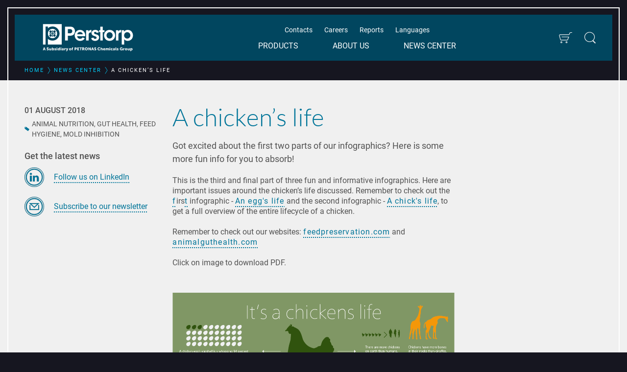

--- FILE ---
content_type: application/javascript
request_url: https://www.perstorp.com/dist/js/58-e6e1c973.pkg.js
body_size: 4289
content:
(window["webpackJsonp"] = window["webpackJsonp"] || []).push([[58],{

/***/ "./node_modules/awesomplete/awesomplete.js":
/*!*************************************************!*\
  !*** ./node_modules/awesomplete/awesomplete.js ***!
  \*************************************************/
/*! no static exports found */
/***/ (function(module, exports) {

/**
 * Simple, lightweight, usable local autocomplete library for modern browsers
 * Because there weren’t enough autocomplete scripts in the world? Because I’m completely insane and have NIH syndrome? Probably both. :P
 * @author Lea Verou http://leaverou.github.io/awesomplete
 * MIT license
 */

(function () {

var _ = function (input, o) {
	var me = this;

    // Keep track of number of instances for unique IDs
    _.count = (_.count || 0) + 1;
    this.count = _.count;

	// Setup

	this.isOpened = false;

	this.input = $(input);
	this.input.setAttribute("autocomplete", "awesomplete");
	this.input.setAttribute("aria-owns", "awesomplete_list_" + this.count);
	this.input.setAttribute("role", "combobox");

	// store constructor options in case we need to distinguish
	// between default and customized behavior later on
	this.options = o = o || {};

	configure(this, {
		minChars: 2,
		maxItems: 10,
		autoFirst: false,
		data: _.DATA,
		filter: _.FILTER_CONTAINS,
		sort: o.sort === false ? false : _.SORT_BYLENGTH,
		container: _.CONTAINER,
		item: _.ITEM,
		replace: _.REPLACE,
		tabSelect: false
	}, o);

	this.index = -1;

	// Create necessary elements

	this.container = this.container(input);

	this.ul = $.create("ul", {
		hidden: "hidden",
        role: "listbox",
        id: "awesomplete_list_" + this.count,
		inside: this.container
	});

	this.status = $.create("span", {
		className: "visually-hidden",
		role: "status",
		"aria-live": "assertive",
        "aria-atomic": true,
        inside: this.container,
        textContent: this.minChars != 0 ? ("Type " + this.minChars + " or more characters for results.") : "Begin typing for results."
	});

	// Bind events

	this._events = {
		input: {
			"input": this.evaluate.bind(this),
			"blur": this.close.bind(this, { reason: "blur" }),
			"keydown": function(evt) {
				var c = evt.keyCode;

				// If the dropdown `ul` is in view, then act on keydown for the following keys:
				// Enter / Esc / Up / Down
				if(me.opened) {
					if (c === 13 && me.selected) { // Enter
						evt.preventDefault();
						me.select();
					}
					else if (c === 9 && me.selected && me.tabSelect) {
						me.select();
					}
					else if (c === 27) { // Esc
						me.close({ reason: "esc" });
					}
					else if (c === 38 || c === 40) { // Down/Up arrow
						evt.preventDefault();
						me[c === 38? "previous" : "next"]();
					}
				}
			}
		},
		form: {
			"submit": this.close.bind(this, { reason: "submit" })
		},
		ul: {
			// Prevent the default mousedowm, which ensures the input is not blurred.
			// The actual selection will happen on click. This also ensures dragging the
			// cursor away from the list item will cancel the selection
			"mousedown": function(evt) {
				evt.preventDefault();
			},
			// The click event is fired even if the corresponding mousedown event has called preventDefault
			"click": function(evt) {
				var li = evt.target;

				if (li !== this) {

					while (li && !/li/i.test(li.nodeName)) {
						li = li.parentNode;
					}

					if (li && evt.button === 0) {  // Only select on left click
						evt.preventDefault();
						me.select(li, evt.target);
					}
				}
			}
		}
	};

	$.bind(this.input, this._events.input);
	$.bind(this.input.form, this._events.form);
	$.bind(this.ul, this._events.ul);

	if (this.input.hasAttribute("list")) {
		this.list = "#" + this.input.getAttribute("list");
		this.input.removeAttribute("list");
	}
	else {
		this.list = this.input.getAttribute("data-list") || o.list || [];
	}

	_.all.push(this);
};

_.prototype = {
	set list(list) {
		if (Array.isArray(list)) {
			this._list = list;
		}
		else if (typeof list === "string" && list.indexOf(",") > -1) {
				this._list = list.split(/\s*,\s*/);
		}
		else { // Element or CSS selector
			list = $(list);

			if (list && list.children) {
				var items = [];
				slice.apply(list.children).forEach(function (el) {
					if (!el.disabled) {
						var text = el.textContent.trim();
						var value = el.value || text;
						var label = el.label || text;
						if (value !== "") {
							items.push({ label: label, value: value });
						}
					}
				});
				this._list = items;
			}
		}

		if (document.activeElement === this.input) {
			this.evaluate();
		}
	},

	get selected() {
		return this.index > -1;
	},

	get opened() {
		return this.isOpened;
	},

	close: function (o) {
		if (!this.opened) {
			return;
		}

		this.ul.setAttribute("hidden", "");
		this.isOpened = false;
		this.index = -1;

		this.status.setAttribute("hidden", "");

		$.fire(this.input, "awesomplete-close", o || {});
	},

	open: function () {
		this.ul.removeAttribute("hidden");
		this.isOpened = true;

		this.status.removeAttribute("hidden");

		if (this.autoFirst && this.index === -1) {
			this.goto(0);
		}

		$.fire(this.input, "awesomplete-open");
	},

	destroy: function() {
		//remove events from the input and its form
		$.unbind(this.input, this._events.input);
		$.unbind(this.input.form, this._events.form);

		// cleanup container if it was created by Awesomplete but leave it alone otherwise
		if (!this.options.container) {
			//move the input out of the awesomplete container and remove the container and its children
			var parentNode = this.container.parentNode;

			parentNode.insertBefore(this.input, this.container);
			parentNode.removeChild(this.container);
		}

		//remove autocomplete and aria-autocomplete attributes
		this.input.removeAttribute("autocomplete");
		this.input.removeAttribute("aria-autocomplete");

		//remove this awesomeplete instance from the global array of instances
		var indexOfAwesomplete = _.all.indexOf(this);

		if (indexOfAwesomplete !== -1) {
			_.all.splice(indexOfAwesomplete, 1);
		}
	},

	next: function () {
		var count = this.ul.children.length;
		this.goto(this.index < count - 1 ? this.index + 1 : (count ? 0 : -1) );
	},

	previous: function () {
		var count = this.ul.children.length;
		var pos = this.index - 1;

		this.goto(this.selected && pos !== -1 ? pos : count - 1);
	},

	// Should not be used, highlights specific item without any checks!
	goto: function (i) {
		var lis = this.ul.children;

		if (this.selected) {
			lis[this.index].setAttribute("aria-selected", "false");
		}

		this.index = i;

		if (i > -1 && lis.length > 0) {
			lis[i].setAttribute("aria-selected", "true");

			this.status.textContent = lis[i].textContent + ", list item " + (i + 1) + " of " + lis.length;

            this.input.setAttribute("aria-activedescendant", this.ul.id + "_item_" + this.index);

			// scroll to highlighted element in case parent's height is fixed
			this.ul.scrollTop = lis[i].offsetTop - this.ul.clientHeight + lis[i].clientHeight;

			$.fire(this.input, "awesomplete-highlight", {
				text: this.suggestions[this.index]
			});
		}
	},

	select: function (selected, origin) {
		if (selected) {
			this.index = $.siblingIndex(selected);
		} else {
			selected = this.ul.children[this.index];
		}

		if (selected) {
			var suggestion = this.suggestions[this.index];

			var allowed = $.fire(this.input, "awesomplete-select", {
				text: suggestion,
				origin: origin || selected
			});

			if (allowed) {
				this.replace(suggestion);
				this.close({ reason: "select" });
				$.fire(this.input, "awesomplete-selectcomplete", {
					text: suggestion
				});
			}
		}
	},

	evaluate: function() {
		var me = this;
		var value = this.input.value;

		if (value.length >= this.minChars && this._list && this._list.length > 0) {
			this.index = -1;
			// Populate list with options that match
			this.ul.innerHTML = "";

			this.suggestions = this._list
				.map(function(item) {
					return new Suggestion(me.data(item, value));
				})
				.filter(function(item) {
					return me.filter(item, value);
				});

			if (this.sort !== false) {
				this.suggestions = this.suggestions.sort(this.sort);
			}

			this.suggestions = this.suggestions.slice(0, this.maxItems);

			this.suggestions.forEach(function(text, index) {
					me.ul.appendChild(me.item(text, value, index));
				});

			if (this.ul.children.length === 0) {

                this.status.textContent = "No results found";

				this.close({ reason: "nomatches" });

			} else {
				this.open();

                this.status.textContent = this.ul.children.length + " results found";
			}
		}
		else {
			this.close({ reason: "nomatches" });

                this.status.textContent = "No results found";
		}
	}
};

// Static methods/properties

_.all = [];

_.FILTER_CONTAINS = function (text, input) {
	return RegExp($.regExpEscape(input.trim()), "i").test(text);
};

_.FILTER_STARTSWITH = function (text, input) {
	return RegExp("^" + $.regExpEscape(input.trim()), "i").test(text);
};

_.SORT_BYLENGTH = function (a, b) {
	if (a.length !== b.length) {
		return a.length - b.length;
	}

	return a < b? -1 : 1;
};

_.CONTAINER = function (input) {
	return $.create("div", {
		className: "awesomplete",
		around: input
	});
}

_.ITEM = function (text, input, item_id) {
	var html = input.trim() === "" ? text : text.replace(RegExp($.regExpEscape(input.trim()), "gi"), "<mark>$&</mark>");
	return $.create("li", {
		innerHTML: html,
		"aria-selected": "false",
        "id": "awesomplete_list_" + this.count + "_item_" + item_id
	});
};

_.REPLACE = function (text) {
	this.input.value = text.value;
};

_.DATA = function (item/*, input*/) { return item; };

// Private functions

function Suggestion(data) {
	var o = Array.isArray(data)
	  ? { label: data[0], value: data[1] }
	  : typeof data === "object" && "label" in data && "value" in data ? data : { label: data, value: data };

	this.label = o.label || o.value;
	this.value = o.value;
}
Object.defineProperty(Suggestion.prototype = Object.create(String.prototype), "length", {
	get: function() { return this.label.length; }
});
Suggestion.prototype.toString = Suggestion.prototype.valueOf = function () {
	return "" + this.label;
};

function configure(instance, properties, o) {
	for (var i in properties) {
		var initial = properties[i],
		    attrValue = instance.input.getAttribute("data-" + i.toLowerCase());

		if (typeof initial === "number") {
			instance[i] = parseInt(attrValue);
		}
		else if (initial === false) { // Boolean options must be false by default anyway
			instance[i] = attrValue !== null;
		}
		else if (initial instanceof Function) {
			instance[i] = null;
		}
		else {
			instance[i] = attrValue;
		}

		if (!instance[i] && instance[i] !== 0) {
			instance[i] = (i in o)? o[i] : initial;
		}
	}
}

// Helpers

var slice = Array.prototype.slice;

function $(expr, con) {
	return typeof expr === "string"? (con || document).querySelector(expr) : expr || null;
}

function $$(expr, con) {
	return slice.call((con || document).querySelectorAll(expr));
}

$.create = function(tag, o) {
	var element = document.createElement(tag);

	for (var i in o) {
		var val = o[i];

		if (i === "inside") {
			$(val).appendChild(element);
		}
		else if (i === "around") {
			var ref = $(val);
			ref.parentNode.insertBefore(element, ref);
			element.appendChild(ref);

			if (ref.getAttribute("autofocus") != null) {
				ref.focus();
			}
		}
		else if (i in element) {
			element[i] = val;
		}
		else {
			element.setAttribute(i, val);
		}
	}

	return element;
};

$.bind = function(element, o) {
	if (element) {
		for (var event in o) {
			var callback = o[event];

			event.split(/\s+/).forEach(function (event) {
				element.addEventListener(event, callback);
			});
		}
	}
};

$.unbind = function(element, o) {
	if (element) {
		for (var event in o) {
			var callback = o[event];

			event.split(/\s+/).forEach(function(event) {
				element.removeEventListener(event, callback);
			});
		}
	}
};

$.fire = function(target, type, properties) {
	var evt = document.createEvent("HTMLEvents");

	evt.initEvent(type, true, true );

	for (var j in properties) {
		evt[j] = properties[j];
	}

	return target.dispatchEvent(evt);
};

$.regExpEscape = function (s) {
	return s.replace(/[-\\^$*+?.()|[\]{}]/g, "\\$&");
};

$.siblingIndex = function (el) {
	/* eslint-disable no-cond-assign */
	for (var i = 0; el = el.previousElementSibling; i++);
	return i;
};

// Initialization

function init() {
	$$("input.awesomplete").forEach(function (input) {
		new _(input);
	});
}

// Make sure to export Awesomplete on self when in a browser
if (typeof self !== "undefined") {
	self.Awesomplete = _;
}

// Are we in a browser? Check for Document constructor
if (typeof Document !== "undefined") {
	// DOM already loaded?
	if (document.readyState !== "loading") {
		init();
	}
	else {
		// Wait for it
		document.addEventListener("DOMContentLoaded", init);
	}
}

_.$ = $;
_.$$ = $$;

// Expose Awesomplete as a CJS module
if (typeof module === "object" && module.exports) {
	module.exports = _;
}

return _;

}());


/***/ })

}]);
//# sourceMappingURL=58-e6e1c973.pkg.js.map

--- FILE ---
content_type: application/javascript
request_url: https://www.perstorp.com/dist/js/25-da347e6f.pkg.js
body_size: 2017
content:
(window["webpackJsonp"] = window["webpackJsonp"] || []).push([[25],{

/***/ "./src/feature/mobile-menu/mobile-menu.js":
/*!************************************************!*\
  !*** ./src/feature/mobile-menu/mobile-menu.js ***!
  \************************************************/
/*! no static exports found */
/***/ (function(module, exports, __webpack_require__) {

"use strict";


Object.defineProperty(exports, "__esModule", {
	value: true
});

var _createClass = function () { function defineProperties(target, props) { for (var i = 0; i < props.length; i++) { var descriptor = props[i]; descriptor.enumerable = descriptor.enumerable || false; descriptor.configurable = true; if ("value" in descriptor) descriptor.writable = true; Object.defineProperty(target, descriptor.key, descriptor); } } return function (Constructor, protoProps, staticProps) { if (protoProps) defineProperties(Constructor.prototype, protoProps); if (staticProps) defineProperties(Constructor, staticProps); return Constructor; }; }();

var _base = __webpack_require__(/*! ../../foundation/base/base */ "./src/foundation/base/base.js");

var _base2 = _interopRequireDefault(_base);

function _interopRequireDefault(obj) { return obj && obj.__esModule ? obj : { default: obj }; }

function _classCallCheck(instance, Constructor) { if (!(instance instanceof Constructor)) { throw new TypeError("Cannot call a class as a function"); } }

function _possibleConstructorReturn(self, call) { if (!self) { throw new ReferenceError("this hasn't been initialised - super() hasn't been called"); } return call && (typeof call === "object" || typeof call === "function") ? call : self; }

function _inherits(subClass, superClass) { if (typeof superClass !== "function" && superClass !== null) { throw new TypeError("Super expression must either be null or a function, not " + typeof superClass); } subClass.prototype = Object.create(superClass && superClass.prototype, { constructor: { value: subClass, enumerable: false, writable: true, configurable: true } }); if (superClass) Object.setPrototypeOf ? Object.setPrototypeOf(subClass, superClass) : subClass.__proto__ = superClass; }

var classes = {
	open: 'o-mobile-menu--open',
	activeItem: 'o-mobile-menu__link--active',
	mobileItemClass: '.o-mobile-menu__item',
	openMobileItem: 'o-mobile-menu__item--open'
};

var MobileMenu = function (_BaseFeature) {
	_inherits(MobileMenu, _BaseFeature);

	function MobileMenu(element) {
		_classCallCheck(this, MobileMenu);

		var _this = _possibleConstructorReturn(this, (MobileMenu.__proto__ || Object.getPrototypeOf(MobileMenu)).call(this, element));

		_this.el = element;
		_this.body = window.features.dom.body;
		_this.initDomCache();

		_this.mobileExpanders = _this.el.querySelectorAll('[data-js="item-expander"]');

		_this.addEventListeners();
		_this.addSubscriptions();
		return _this;
	}

	_createClass(MobileMenu, [{
		key: 'addEventListeners',
		value: function addEventListeners() {
			var _this2 = this;

			this.addEventListener(this.dom.link, 'click', function (e) {
				e.preventDefault();
				_this2.toggleMenu(e);
			});

			// Mobile items
			this.mobileExpanders.forEach(function (item) {
				MobileMenu.hideMobileContent(item);

				_this2.addEventListener(item, 'click', function (e) {
					e.preventDefault();
					MobileMenu.toggleMobileItem(e.target);
				});
			});

			this.addEventListener(this.body, 'click', function (e) {
				if (!_this2.el.contains(e.target)) {
					_this2.el.classList.remove(classes.open);
					_this2.dom.link.setAttribute('aria-expanded', 'false');
					_this2.dom.link.nextElementSibling.setAttribute('aria-hidden', 'true');
					_this2.dom.link.nextElementSibling.classList.add('u-hidden');
				}
			});
		}
	}, {
		key: 'addSubscriptions',
		value: function addSubscriptions() {
			var _this3 = this;

			this.subscribe('/header/action/switch', function () {
				if (_this3.el.classList.contains(classes.open)) {
					_this3.el.classList.remove(classes.open);
				}
			});
		}

		/* ------------------------------------ *\
  			General methods
  \* ------------------------------------ */

	}, {
		key: 'toggleMenu',
		value: function toggleMenu(e) {
			if (this.el.classList.contains(classes.open)) {
				this.el.classList.remove(classes.open);
				this.dom.link.setAttribute('aria-expanded', 'false');
				this.dom.link.nextElementSibling.setAttribute('aria-hidden', 'true');
				this.dom.link.nextElementSibling.classList.add('u-hidden');
			} else {
				this.publish('/header/action/switch');
				this.dom.link.nextElementSibling.classList.remove('u-hidden');
				this.el.classList.add(classes.open);
				this.dom.link.setAttribute('aria-expanded', 'true');
				this.dom.link.nextElementSibling.setAttribute('aria-hidden', 'false');
			}
		}
	}, {
		key: 'closeMenu',
		value: function closeMenu() {
			if (this.dom.secondSection.classList.contains(classes.openSection)) {
				this.dom.secondSection.classList.remove(classes.openSection);
			}
			if (this.el.classList.contains(classes.open)) {
				this.el.classList.remove(classes.open);
				this.dom.link.setAttribute('aria-expanded', 'false');
				this.dom.link.nextElementSibling.setAttribute('aria-hidden', 'true');
				this.dom.link.nextElementSibling.classList.add('u-hidden');
			}
			this.setActiveItem(null); // Remove active items when menu is closed
			this.clearSecondSection();
		}

		/* ------------------------------------ *\
  			Desktop methods
  \* ------------------------------------ */

		/* ------------------------------------ *\
  			Mobile methods
  \* ------------------------------------ */

	}], [{
		key: 'hideMobileContent',
		value: function hideMobileContent(item) {
			var section = item.closest(classes.mobileItemClass).querySelector('[data-js="item-section"]');
			section.style.maxHeight = '0px';
		}
	}, {
		key: 'toggleMobileItem',
		value: function toggleMobileItem(item) {
			// TODO: Update function to not use 'max-height none'.
			// Then we dont need to use a timeout, causing a slight delay in UX
			var target = item.closest(classes.mobileItemClass); // Get closest item
			var targetSection = target.querySelector('[data-js="item-section"]'); // Get section that should be expanded
			var targetHasSection = targetSection.querySelector('[data-js="item-section"]'); // Check if section has children sections
			var targetButton = target.querySelector('[data-js="item-expander"]');

			if (target.classList.contains(classes.openMobileItem)) {
				// If item is open, remove class

				// Due to using 'max-height none' further down, before we can close item,
				// we need calculate the height and then set it to none.
				target.classList.remove(classes.openMobileItem);
				targetSection.style.maxHeight = targetSection.offsetHeight + 'px';
				targetButton.setAttribute('aria-expanded', 'false');
				targetSection.setAttribute('aria-hidden', 'true');
				// We need an empty timeout to be able to calculate height properly
				// due to 'co-operative multitasking'
				setTimeout(function () {
					targetSection.style.maxHeight = '0px';
				}, 0);
				setTimeout(function () {
					targetSection.classList.add('u-hidden');
				}, 250);
			} else {
				// Else, add 'open' class to item
				target.classList.add(classes.openMobileItem);
				// Update target section height
				if (targetSection) {
					targetSection.classList.remove('u-hidden');
					targetSection.style.maxHeight = targetSection.scrollHeight + 'px';
					targetSection.setAttribute('aria-hidden', 'false');
					targetButton.setAttribute('aria-expanded', 'true');
				}
				// If target has no section, we need to update closest second section height
				if (!targetHasSection) {
					var topSection = target.closest('.o-mobile-menu__second-section');
					targetSection.classList.remove('u-hidden');
					topSection.style.maxHeight = 'none';
					targetButton.setAttribute('aria-expanded', 'true');
					targetSection.setAttribute('aria-hidden', 'false');
				}
			}
		}
	}]);

	return MobileMenu;
}(_base2.default);

exports.default = MobileMenu;

/***/ })

}]);
//# sourceMappingURL=25-da347e6f.pkg.js.map